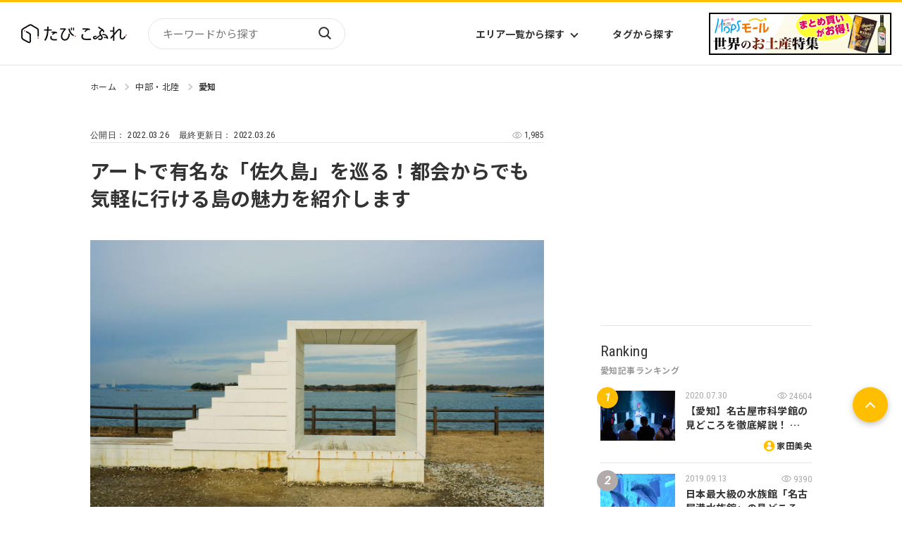

--- FILE ---
content_type: text/html
request_url: https://tabicoffret.com/article/80132/
body_size: 13297
content:
<!DOCTYPE html>
<html lang="ja">
<head prefix="og: http://ogp.me/ns# fb: http://ogp.me/ns/fb#">
<meta charset="utf-8">
<meta name="viewport" content="width=device-width, initial-scale=1.0">	
<title>アートで有名な「佐久島」を巡る！都会からでも気軽に行ける島の魅力を紹介します | たびこふれ</title>
<meta name="description" content="愛知県三河湾に浮かぶ「佐久島」。自転車でぐるっと一周できてしまうほどの小さな島ですが、今「映えスポット」として若者の間で人気になっています。その理由の一つに、佐久島が島おこしで行ってきた「アート」の取り組みがあります。有名なアート以外にも...">
<meta name="keywords" content="愛知県,観光,インスタ映え,アート,島,離島">
<meta name="robots" content="max-image-preview:large">
<meta property="og:title" content="アートで有名な「佐久島」を巡る！都会からでも気軽に行ける島の魅力を紹介します | たびこふれ" />
<meta property="og:url" content="https://tabicoffret.com/article/80132/" />
<meta property="og:image" content="https://tabicoffret.com/uploads/Hv_jpn2203-01_1.jpg" />
<meta property="og:site_name" content="たびこふれ" />
<meta property="og:description" content="愛知県三河湾に浮かぶ「佐久島」。自転車でぐるっと一周できてしまうほどの小さな島ですが、今「映えスポット」として若者の間で人気になっています。その理由の一つに、佐久島が島おこしで行ってきた「アート」の取り組みがあります。有名なアート以外にも..." />
<meta property="og:type" content="article" />
<meta name="twitter:card" content="photo" />
<meta name="twitter:site" content="@tabi_coffret" />
<meta name="thumbnail" content="https://tabicoffret.com/uploads/Hv_jpn2203-01_1.jpg" />
<link rel="shortcut icon" href="/img/common/favicon.ico">
<link rel="apple-touch-icon" href="https://tabicoffret.com/img/common/apple-touch-icon.png">
<link rel="canonical" href="https://tabicoffret.com/article/80132/">
<link rel="stylesheet" href="/css/swiper-bundle.min.css?v=251208">
<link rel="stylesheet" href="/css/style.css?v=251208">
<link rel="stylesheet" href="/css/additional.css?v=251208">
<!-- Google Tag Manager -->
<script>(function(w,d,s,l,i){w[l]=w[l]||[];w[l].push({'gtm.start':new Date().getTime(),event:'gtm.js'});var f=d.getElementsByTagName(s)[0],j=d.createElement(s),dl=l!='dataLayer'?'&l='+l:'';j.async=true;j.src='https://www.googletagmanager.com/gtm.js?id='+i+dl;f.parentNode.insertBefore(j,f);})(window,document,'script','dataLayer','GTM-KXZRBSB');</script>
<!-- End Google Tag Manager -->
<script type="application/javascript" src="//anymind360.com/js/1606/ats.js"></script>
<script async="" src="https://securepubads.g.doubleclick.net/tag/js/gpt.js"></script>
<script>
var googletag = googletag || {};
googletag.cmd = googletag.cmd || [];
</script>
<script>
googletag.cmd.push(function() {
googletag.defineSlot('/83555300,22575030325/coffret_pc_article_rectangle_300x250', [[1, 1], [300, 250], [300, 600]], 'div-gpt-ad-1529042839034-0').addService(googletag.pubads());
googletag.defineSlot('/83555300,22575030325/coffret_pc_all_right_1st', [[1, 1], [300, 250], [300, 600]], 'coffret_pc_all_right_1st').addService(googletag.pubads());
googletag.defineSlot('/83555300,22575030325/coffret_pc_article_under_left_300x250', [[1, 1], [300, 250]], 'div-gpt-ad-1529042839034-1').addService(googletag.pubads());
googletag.defineSlot('/83555300,22575030325/coffret_pc_article_under_right_300x250',  [[1, 1], [300, 250]], 'div-gpt-ad-1529042839034-2').addService(googletag.pubads());
googletag.defineSlot('/83555300,22575030325/coffret_pc_top_rectangle_300x250', [[1, 1], [300, 250]], 'div-gpt-ad-1529042839034-3').addService(googletag.pubads());
googletag.defineSlot('/83555300,22575030325/coffret_sp_article_bottom_300x250', [[300, 250], [336, 280]], 'div-gpt-ad-1529042839034-4').addService(googletag.pubads());
googletag.defineSlot('/83555300,22575030325/hankyu-travel/tabicoffret/coffret_pc_undertitle_right', [[1, 1], [300, 250]], 'coffret_pc_undertitle_right').addService(googletag.pubads());
googletag.defineSlot('/83555300,22575030325/hankyu-travel/tabicoffret/coffret_pc_undertitle_left', [[1, 1], [300, 250]], 'coffret_pc_undertitle_left').addService(googletag.pubads());
googletag.pubads().enableSingleRequest();
googletag.pubads().collapseEmptyDivs(true,true);
googletag.enableServices();
});
</script>
<script async src="https://pagead2.googlesyndication.com/pagead/js/adsbygoogle.js?client=ca-pub-4039899006048655" crossorigin="anonymous"></script>
<script type="application/ld+json">
{
"@context": "https://schema.org",
"@type": "BreadcrumbList",
"itemListElement": [{
"@type": "ListItem",
"position": 1,
"name": "たびこふれ",
"item": "https://tabicoffret.com/"
},{
"@type": "ListItem",
"position": 2,
"name": "中部・北陸",
"item": "https://tabicoffret.com/domestic/chubu-hokuriku/"
},{
"@type": "ListItem",
"position": 3,
"name": "愛知",
"item": "https://tabicoffret.com/domestic/aichi/"
},{
"@type": "ListItem",
"position": 4,
"name": "アートで有名な「佐久島」を巡る！都会からでも気軽に行ける島の魅力を紹介します"
}]
}
</script>
<script type="text/javascript">
window._taboola = window._taboola || [];
_taboola.push({article:'auto'});
!function (e, f, u, i) {
if (!document.getElementById(i)){
e.async = 1;
e.src = u;
e.id = i;
f.parentNode.insertBefore(e, f);
}
}(document.createElement('script'),
document.getElementsByTagName('script')[0],
'//cdn.taboola.com/libtrc/tabicoffret/loader.js',
'tb_loader_script');
if(window.performance && typeof window.performance.mark == 'function')
{window.performance.mark('tbl_ic');}
</script>
<script type="application/ld+json">
{
"@context": "https://schema.org",
"@type": "BlogPosting",
"headline": "アートで有名な「佐久島」を巡る！都会からでも気軽に行ける島の魅力を紹介します",
"description": "愛知県三河湾に浮かぶ「佐久島」。自転車でぐるっと一周できてしまうほどの小さな島ですが、今「映えスポット」として若者の間で人気になっています。その理由の一つに、佐久島が島おこしで行ってきた「アート」の取り組みがあります。 有名なアート以外にも...",
"datePublished": "2022-03-26T11:00:00",
"dateModified": "2022-03-26T11:30:03",
"author": {
"@type": "Person",
"name": "あぬ"
},
"publisher": {
"@type": "Organization",
"name": "たびこふれ",
"logo": {
"@type": "ImageObject",
"url": "https://tabicoffret.com/images/sitelogo.png"
}
},
"mainEntityOfPage": {
"@type": "WebPage",
"@id": "https://tabicoffret.com/article/80132/"
},
"image": {
"@type": "ImageObject",
"url": "https://tabicoffret.com/uploads/Hv_jpn2203-01_1.jpg"
}
}
</script>
</head>
<body >
<!-- Google Tag Manager (noscript) -->
<noscript><iframe src="https://www.googletagmanager.com/ns.html?id=GTM-KXZRBSB" height="0" width="0" style="display:none;visibility:hidden"></iframe></noscript>
<!-- End Google Tag Manager (noscript) -->
<header id="Header">
<div class="Header__logo">
<a href="/"><img src="/images/sitelogo.png" alt="たびこふれ" width="5" height="1"></a>
</div>
<form name="searchform" id="searchform" class="Header__search" method="get" action="https://tabicoffret.com/pwrcms/mt-search.cgi">
<input type="hidden" name="IncludeBlogs" value="2">
<input type="hidden" name="limit" value="20">
<input name="search" id="keywords" class="Header__searchInput" type="text" value="" placeholder="キーワードから探す">
<button type="submit" id="searchBtn" class="Header__searchButton">検索</button>
</form>
<ul class="Header__navItems">
<li class="Header__navItem">
<button class="Header__navButton" id="AreaListTrigger">エリア一覧から探す</button>
</li>
<li class="Header__navItem"><a class="Header__navButton" href="/tags/">タグから探す</a></li>
</ul>
<div id="AreaList">
<div class="AreaList__inner">
<p class="AreaList__heading">エリアから探す</p>
<div class="AreaList__container">
<div class="AreaList__group"><a class="AreaList__more" href="/domestic/">国内</a>
<ul class="AreaList__items">
<li class="AreaList__item"><a class="AreaList__link" href="/domestic/hokkaido/">北海道</a></li>
<li class="AreaList__item"><a class="AreaList__link" href="/domestic/tohoku/">東北</a></li>
<li class="AreaList__item"><a class="AreaList__link" href="/domestic/kanto/">関東</a></li>
<li class="AreaList__item"><a class="AreaList__link" href="/domestic/chubu-hokuriku/">中部・北陸</a></li>
<li class="AreaList__item"><a class="AreaList__link" href="/domestic/kinki/">近畿</a></li>
</ul>
<ul class="AreaList__items">
<li class="AreaList__item"><a class="AreaList__link" href="/domestic/sanin-sanyo/">山陰・山陽</a></li>
<li class="AreaList__item"><a class="AreaList__link" href="/domestic/shikoku/">四国</a></li>
<li class="AreaList__item"><a class="AreaList__link" href="/domestic/kyushu/">九州</a></li>
<li class="AreaList__item"><a class="AreaList__link" href="/domestic/okinawa/">沖縄</a></li>
</ul>
</div>
<div class="AreaList__group"><a class="AreaList__more" href="/overseas/">海外</a>
<ul class="AreaList__items">
<li class="AreaList__item"><a class="AreaList__link" href="/overseas/europe/">ヨーロッパ</a></li>
<li class="AreaList__item"><a class="AreaList__link" href="/overseas/asia/">アジア</a></li>
<li class="AreaList__item"><a class="AreaList__link" href="/overseas/north-america/">北米</a></li>
<li class="AreaList__item"><a class="AreaList__link" href="/overseas/latin-america/">中南米</a></li>
<li class="AreaList__item"><a class="AreaList__link" href="/overseas/middle-east/">中近東</a></li>
</ul>
<ul class="AreaList__items">
<li class="AreaList__item"><a class="AreaList__link" href="/overseas/africa/">アフリカ</a></li>
<li class="AreaList__item"><a class="AreaList__link" href="/overseas/hawaii/">ハワイ</a></li>
<li class="AreaList__item"><a class="AreaList__link" href="/overseas/micronesia/">ミクロネシア</a></li>
<li class="AreaList__item"><a class="AreaList__link" href="/overseas/oceania/">オセアニア</a></li>
<li class="AreaList__item"><a class="AreaList__link" href="/overseas/s-pacific/">南太平洋</a></li>
</ul>
</div>
</div>
</div>
</div><a class="Header__bn" href="https://www.hops-japan.com/view/category/ct401?utm_source=htr&utm_medium=tabicoffret" target="_blank">
<picture>
<source srcset="/images/bn_hops_pc_2506.png" media="(min-width: 769px)" width="23" height="6"><img src="/images/bn_hops_sp_2506.png" alt="世界のお土産特集" width="47" height="25">
</picture></a>
<button id="Hamburger">Menu</button>
</header>
<div id="Menu">
<form class="Menu__search" method="get" action="https://tabicoffret.com/pwrcms/mt-search.cgi">
<input type="hidden" name="IncludeBlogs" value="2">
<input type="hidden" name="limit" value="20">
<input name="search" class="Menu__searchInput" type="text" value="" placeholder="キーワードから探す">
<button type="submit" class="Menu__searchButton">検索</button>
</form>
<button class="Menu__toggleButton">国内エリアから探す</button>
<div class="Menu__areaContainer">
<ul class="Menu__areaItems">
<li class="Menu__areaItem"><a class="Menu__areaLink" href="/domestic/hokkaido/">北海道</a></li>
<li class="Menu__areaItem"><a class="Menu__areaLink" href="/domestic/tohoku/">東北</a></li>
<li class="Menu__areaItem"><a class="Menu__areaLink" href="/domestic/kanto/">関東</a></li>
<li class="Menu__areaItem"><a class="Menu__areaLink" href="/domestic/chubu-hokuriku/">中部・北陸</a></li>
<li class="Menu__areaItem"><a class="Menu__areaLink" href="/domestic/kinki/">近畿</a></li>
<li class="Menu__areaItem"><a class="Menu__areaLink" href="/domestic/sanin-sanyo/">山陰・山陽</a></li>
<li class="Menu__areaItem"><a class="Menu__areaLink" href="/domestic/shikoku/">四国</a></li>
<li class="Menu__areaItem"><a class="Menu__areaLink" href="/domestic/kyushu/">九州</a></li>
<li class="Menu__areaItem"><a class="Menu__areaLink" href="/domestic/okinawa/">沖縄</a></li>
</ul>
<p class="Menu__areaMoreContainer"><a class="Menu__areaMore" href="/domestic/">エリア一覧から探す</a></p>
</div>
<button class="Menu__toggleButton">海外エリアから探す</button>
<div class="Menu__areaContainer">
<ul class="Menu__areaItems">
<li class="Menu__areaItem"><a class="Menu__areaLink" href="/overseas/europe/">ヨーロッパ</a></li>
<li class="Menu__areaItem"><a class="Menu__areaLink" href="/overseas/asia/">アジア</a></li>
<li class="Menu__areaItem"><a class="Menu__areaLink" href="/overseas/north-america/">北米</a></li>
<li class="Menu__areaItem"><a class="Menu__areaLink" href="/overseas/latin-america/">中南米</a></li>
<li class="Menu__areaItem"><a class="Menu__areaLink" href="/overseas/middle-east/">中近東</a></li>
<li class="Menu__areaItem"><a class="Menu__areaLink" href="/overseas/africa/">アフリカ</a></li>
<li class="Menu__areaItem"><a class="Menu__areaLink" href="/overseas/hawaii/">ハワイ</a></li>
<li class="Menu__areaItem"><a class="Menu__areaLink" href="/overseas/micronesia/">ミクロネシア</a></li>
<li class="Menu__areaItem"><a class="Menu__areaLink" href="/overseas/oceania/">オセアニア</a></li>
<li class="Menu__areaItem"><a class="Menu__areaLink" href="/overseas/s-pacific/">南太平洋</a></li>
</ul>
<p class="Menu__areaMoreContainer"><a class="Menu__areaMore" href="/overseas/">エリア一覧から探す</a></p>
</div>
<ul class="Menu__items">
<li class="Menu__item"><a class="Menu__link" href="/tags/">タグ一覧</a></li>
<li class="Menu__item"><a class="Menu__link" href="/writer/">ライター一覧</a></li>
<li class="Menu__item"><a class="Menu__link" href="/feature/">特集から探す</a></li>
<li class="Menu__item"><a class="Menu__link" href="/rankyesterday/">ランキング</a></li>
</ul>
<div class="MenuBn">
<a class="SideBn__link" href="https://tabicoffret.com/magazine/" target="_blank">
<figure><img src="https://tabicoffret.com/banner/cc6887c2d0cf2d5910421af19949f23b.jpg" alt="たびこふれメールマガジン「たびとどけ」" width="135" height="104"></figure>
<figcaption class="MenuBn__caption">たびこふれメールマガジン「たびとどけ」</figcaption>
</a>
<a class="SideBn__link" href="https://tabicoffret-salon.com/" target="_blank">
<figure><img src="https://tabicoffret.com/banner/salon.png" alt="たびこふれサロン" width="135" height="104"></figure>
<figcaption class="MenuBn__caption">たびこふれサロン</figcaption>
</a>
</div>
</div>

<main id="PageId__Article">
<div id="ContentsContainer">
<div class="Article__pagetop"></div>
<ul id="BreadCrumb">
<li class="BreadCrumb__item"><a class="BreadCrumb__link" href="/">ホーム</a></li>
<li class="BreadCrumb__item"><a class="BreadCrumb__link" href="https://tabicoffret.com/domestic/chubu-hokuriku/">中部・北陸</a></li>
<li class="BreadCrumb__item"><a class="BreadCrumb__link" href="https://tabicoffret.com/domestic/aichi/">愛知</a></li>
</ul>
<div class="commonLeftColumn">
<section id="Article" class="article_text clear_fix colored_link_sec">
<div class="Article__headingContainer">
<div class="Article__info">
<div class="Article__date">
<p class="Article__dateP">公開日： 
<time class="Article__dateTime">2022.03.26</time>
</p>
<p class="Article__dateP">最終更新日： 
<time class="Article__dateTime">2022.03.26</time>
</p>
</div>
<div class="Article__view">
<p class="Article__viewP"><span class="entry_page_view"></span></p>
</div>
</div>
<h1 class="Article__h1">アートで有名な「佐久島」を巡る！都会からでも気軽に行ける島の魅力を紹介します</h1>
</div>
<figure class="Article__figure"><img src="https://tabicoffret.com/uploads/Hv_jpn2203-01_1.jpg" alt="イーストハウス" width="700" height="466"></figure>
<div class="adarea_articletop">
<!-- /83555300/hankyu-travel/tabicoffret/coffret_pc_undertitle_right -->
<div id='coffret_pc_undertitle_right' style='width:300px; height:250px;'>
<script>
googletag.cmd.push(function() { googletag.display('coffret_pc_undertitle_right'); });
</script>
</div>
<!-- /83555300/hankyu-travel/tabicoffret/coffret_pc_undertitle_left -->
<div id='coffret_pc_undertitle_left' style='width:300px; height:250px;'>
<script>
googletag.cmd.push(function() { googletag.display('coffret_pc_undertitle_left'); });
</script>
</div>
</div>
<p>愛知県三河湾に浮かぶ「佐久島」。自転車でぐるっと一周できてしまうほどの小さな島ですが、今「映えスポット」として若者の間で人気になっています。その理由の一つに、佐久島が島おこしで行ってきた「アート」の取り組みがあります。</p>
<p>有名なアート以外にも、美しい景観やグルメも楽しめる佐久島。この記事では、そんな佐久島の魅力をたっぷり紹介します！</p>
<h4>目次</h4>
<ul>
<li><a href="#a1">佐久島ってこんな島</a></li>
<li><a href="#a2">佐久島への行き方</a></li>
<li><a href="#a3">アートの島</a></li>
<li><a href="#a4">佐久島の見どころ</a></li>
<li><a href="#a5">まとめ</a></li>
</ul>
<h3 id="a1">佐久島ってこんな島</h3>
<p><img alt="佐久島お散歩マップ" src="https://tabicoffret.com/assets_c/2022/03/Hv_jpn2203-02-thumb-700x466-241851.jpg" width="700" height="466" /></p>
<p>佐久島は渥美半島と知多半島の間、三河湾のほぼ真ん中に位置しています。面積は173ヘクタールで、東京ディズニーランドの約3.5倍ほどの大きさです。</p>
<p>佐久島は西尾市にある一色港から船で約20分の距離。コンビニも信号機もない、人口約250人の小さな島ですが「気軽に行ける島」として人気の観光地になっています。佐久島には自転車のレンタル屋さんがたくさんあるので、自転車を借りてぐるっと島散策をするのがおすすめ。私も自転車を借りて周りましたが、海風がとても気持ちよかったですよ。</p>
<div style="position: relative; height: 0; padding-bottom: 75%;">
<iframe width="600" height="450" style="position: absolute; top: 0; left: 0; width: 100%; height: 100%; border: 0;" src="https://www.google.com/maps/embed?pb=!1m18!1m12!1m3!1d26234.000769177805!2d137.02590689804023!3d34.72408984740551!2m3!1f0!2f0!3f0!3m2!1i1024!2i768!4f13.1!3m3!1m2!1s0x6004ec66a680eba9%3A0x1d4ceb2ccd1d2dd5!2z5L2Q5LmF5bO2!5e0!3m2!1sja!2sjp!4v1647396650132!5m2!1sja!2sjp" frameborder="0" allowfullscreen=""></iframe>
</div>
<h3 id="a2">佐久島への行き方</h3>
<p><img alt="フェリー乗り場" src="https://tabicoffret.com/assets_c/2022/03/Hv_jpn2203-03-thumb-700x466-241850.jpg" width="700" height="466" /><br />＜佐久島行きのフェリー乗り場＞</p>
<p>まず、定期便が出ている一色港まで電車で行く場合は、名古屋駅から名鉄電車で西尾駅に。そこからは名鉄バス（西尾一色線）に乗り、「一色さかな広場・佐久島行き船乗り場」で下車します。西尾駅から、一色港までのバスは1日5本しかないので、事前に時刻表を調べておきましょう。</p>
<p>車の場合は、阿久比ICから一色港まで約40分です。カーフェリーではないので、車で渡ることはできません。車は、一色港に約1,000台ある無料駐車場に停めておけますよ。</p>
<p>一色港からは、1日7本の定期船が出ています。佐久島には2つの港があり、若者向けのおしゃれなカフェが多く、有名な「おひるねハウス」に近い西港と、民宿や食堂、海水浴場に近い東港があります。</p>
<p>さあ券売機でチケットを買って、いざ船に乗り込みます！</p>
<p><img alt="フェリー" src="https://tabicoffret.com/assets_c/2022/03/Hv_jpn2203-04-thumb-700x466-241848.jpg" width="700" height="466" /></p>
<p><strong>一色港</strong></p>
<ul>
<li>料金（片道運賃）：大人（中学生以上）830円　小児（小学生）420円</li>
<li>住所：愛知県西尾市 一色町小薮船江東169</li>
<li>電話：0563-72-8284</li>
</ul>
<div style="position: relative; height: 0; padding-bottom: 75%;">
<iframe width="600" height="450" style="position: absolute; top: 0; left: 0; width: 100%; height: 100%; border: 0;" src="https://www.google.com/maps/embed?pb=!1m18!1m12!1m3!1d3276.4566239032533!2d137.01352545045432!3d34.794452180314266!2m3!1f0!2f0!3f0!3m2!1i1024!2i768!4f13.1!3m3!1m2!1s0x60049253f329094d%3A0x33d92f060e7f159f!2z5LiA6Imy5riv!5e0!3m2!1sja!2sjp!4v1647396733121!5m2!1sja!2sjp" frameborder="0" allowfullscreen=""></iframe>
</div>
<h3 id="a3">アートの島</h3>
<p>佐久島が一躍有名になったのは「アートの島」としての取り組みがきっかけです。2001年から始まった島おこしプロジェクト「三河・佐久島アートプラン21」というもので、様々なアーティストが作ったアートが20点以上あります。</p>
<p>魅力的なアート作品を、東から順番に紹介していきます。</p>
<h4>1. イーストハウス</h4>
<p><img alt="イーストハウス" src="https://tabicoffret.com/assets_c/2022/03/Hv_jpn2203-05-thumb-700x466-241849.jpg" width="700" height="466" /></p>
<p>東港のすぐ近く、海の上に細長く出っ張った部分に突如表れる白い箱状のもの。自由に登って写真撮影が楽しめます。</p>
<p><img alt="イーストハウス" src="https://tabicoffret.com/assets_c/2022/03/Hv_jpn2203-06-thumb-700x466-241853.jpg" width="700" height="466" /></p>
<p>海と不思議なアートのコラボで、映える写真スポットとして人気です。</p>
<div style="position: relative; height: 0; padding-bottom: 75%;">
<iframe width="600" height="450" style="position: absolute; top: 0; left: 0; width: 100%; height: 100%; border: 0;" src="https://www.google.com/maps/embed?pb=!1m18!1m12!1m3!1d3279.440401349889!2d137.0436985504519!3d34.71929188033363!2m3!1f0!2f0!3f0!3m2!1i1024!2i768!4f13.1!3m3!1m2!1s0x6004ec6f01a0ac03%3A0x40482bdaa3d97ba!2z44Kk44O844K544OI44OP44Km44K5!5e0!3m2!1sja!2sjp!4v1647396787842!5m2!1sja!2sjp" frameborder="0" allowfullscreen=""></iframe>
</div>
<h4>2. 佐久島のお庭</h4>
<p><img alt="佐久島のお庭" src="https://tabicoffret.com/assets_c/2022/03/Hv_jpn2203-07-thumb-700x466-241854.jpg" width="700" height="466" /></p>
<p>イーストハウスの先に進むと、公園のような広場があります。山に登って遊んでみてくださいね。</p>
<p><img alt="佐久島のお庭" src="https://tabicoffret.com/assets_c/2022/03/Hv_jpn2203-08-thumb-700x466-241855.jpg" width="700" height="466" /><br />＜こんなオブジェも＞</p>
<div style="position: relative; height: 0; padding-bottom: 75%;">
<iframe width="600" height="450" style="position: absolute; top: 0; left: 0; width: 100%; height: 100%; border: 0;" src="https://www.google.com/maps/embed?pb=!1m18!1m12!1m3!1d3279.553844501034!2d137.04279185045192!3d34.7164314803344!2m3!1f0!2f0!3f0!3m2!1i1024!2i768!4f13.1!3m3!1m2!1s0x6004ec6ea6797f4f%3A0xc2bfd21717b2b74d!2z5L2Q5LmF5bO244Gu44GK5bqt!5e0!3m2!1sja!2sjp!4v1647396833497!5m2!1sja!2sjp" frameborder="0" allowfullscreen=""></iframe>
</div>
<h4>3. 佐久島の秘密基地／アポロ</h4>
<p><img alt="アポロ" src="https://tabicoffret.com/assets_c/2022/03/Hv_jpn2203-09-thumb-700x525-241857.jpg" width="700" height="525" /></p>
<p>さらに東に行くと、黒い不思議な物体に遭遇しました。アポロ11号をイメージして作られた作品です。</p>
<p><img alt="アポロ" src="https://tabicoffret.com/assets_c/2022/03/Hv_jpn2203-10-thumb-700x933-241856.jpg" width="700" height="933" /></p>
<p>細い入口を入って階段を登ると、中にはベンチがあります。</p>
<p><img alt="アポロ" src="https://tabicoffret.com/assets_c/2022/03/Hv_jpn2203-11-thumb-700x525-241858.jpg" width="700" height="525" /></p>
<p>窓からは海が一望できますよ。</p>
<div style="position: relative; height: 0; padding-bottom: 75%;">
<iframe width="600" height="450" style="position: absolute; top: 0; left: 0; width: 100%; height: 100%; border: 0;" src="https://www.google.com/maps/embed?pb=!1m18!1m12!1m3!1d3279.5939585241435!2d137.04773385045186!3d34.715419980334666!2m3!1f0!2f0!3f0!3m2!1i1024!2i768!4f13.1!3m3!1m2!1s0x6004ec72eb0b0557%3A0xbc38eaa87f8d9d6d!2z5L2Q5LmF5bO244Gu56eY5a-G5Z-65Zyw77yP44Ki44Od44Ot!5e0!3m2!1sja!2sjp!4v1647396864693!5m2!1sja!2sjp" frameborder="0" allowfullscreen=""></iframe>
</div>
<h4>4. おひるねハウス</h4>
<p><img alt="おひるねハウス" src="https://tabicoffret.com/assets_c/2022/03/Hv_jpn2203-12-thumb-700x466-241859.jpg" width="700" height="466" /></p>
<p>西側へ行くと、最も有名なスポット「おひるねハウス」が。9個に仕切られた箱の中に入れば、素敵な写真が撮れますよ。</p>
<p><img alt="おひるねハウス" src="https://tabicoffret.com/assets_c/2022/03/Hv_jpn2203-13-thumb-700x466-241860.jpg" width="700" height="466" /></p>
<p>私は冬のオフシーズンに行ったので人はほとんどいませんでしたが、夏のオンシーズンに行くと写真撮影待ちの列ができるんだとか。</p>
<div style="position: relative; height: 0; padding-bottom: 75%;">
<iframe width="600" height="450" style="position: absolute; top: 0; left: 0; width: 100%; height: 100%; border: 0;" src="https://www.google.com/maps/embed?pb=!1m18!1m12!1m3!1d3279.294762216861!2d137.03478575045196!3d34.72296378033262!2m3!1f0!2f0!3f0!3m2!1i1024!2i768!4f13.1!3m3!1m2!1s0x6004ec5e66521693%3A0x48953f499cf6e01c!2z44GK44Gy44KL44Gt44OP44Km44K5!5e0!3m2!1sja!2sjp!4v1647396895480!5m2!1sja!2sjp" frameborder="0" allowfullscreen=""></iframe>
</div>
<h4>5. 大和屋観音</h4>
<p><img alt="大和屋観音" src="https://tabicoffret.com/assets_c/2022/03/Hv_jpn2203-14-thumb-700x466-241861.jpg" width="700" height="466" /></p>
<p>道の隅にぽつんといる観音様。人気のカフェ「もんぺまるけ」の隣にあります。</p>
<div style="position: relative; height: 0; padding-bottom: 75%;">
<iframe width="600" height="450" style="position: absolute; top: 0; left: 0; width: 100%; height: 100%; border: 0;" src="https://www.google.com/maps/embed?pb=!1m18!1m12!1m3!1d3279.229734094095!2d137.03159895045212!3d34.724603180332295!2m3!1f0!2f0!3f0!3m2!1i1024!2i768!4f13.1!3m3!1m2!1s0x6004edb06aa45aaf%3A0x2c59b792d78a1e8c!2z5aSn5ZKM5bGL6Kaz6Z-z!5e0!3m2!1sja!2sjp!4v1647396935737!5m2!1sja!2sjp" frameborder="0" allowfullscreen=""></iframe>
</div>
<h4>6. 星を想う場所</h4>
<p><img alt="星を想う場所" src="https://tabicoffret.com/assets_c/2022/03/Hv_jpn2203-15-thumb-700x525-241852.jpg" width="700" height="525" /></p>
<p>島の北、海沿いの道にある作品。シーグラスがたくさんついていて、海を連想させます。</p>
<div style="position: relative; height: 0; padding-bottom: 75%;">
<iframe width="600" height="450" style="position: absolute; top: 0; left: 0; width: 100%; height: 100%; border: 0;" src="https://www.google.com/maps/embed?pb=!1m18!1m12!1m3!1d3279.147328491769!2d137.05227115045219!3d34.72668058033177!2m3!1f0!2f0!3f0!3m2!1i1024!2i768!4f13.1!3m3!1m2!1s0x6004ec7997052587%3A0x21e8e0121c218218!2z5pif44KS5oOz44GG5aC05omA!5e0!3m2!1sja!2sjp!4v1647396970421!5m2!1sja!2sjp" frameborder="0" allowfullscreen=""></iframe>
</div>
<h3 id="a4">佐久島の見どころ</h3>
<p>アート作品以外にも佐久島の見どころはたくさん！ぜひいろんなところを周ってみてくださいね。</p>
<h4>1. 海</h4>
<p><img alt="佐久島" src="https://tabicoffret.com/assets_c/2022/03/Hv_jpn2203-16-thumb-700x525-241883.jpg" width="700" height="525" /></p>
<p>島なので、魅力の一つはなんといっても海！冬はオフシーズンで、島内のカフェやお店はほとんど営業していませんが、その代わりにきれいな海が楽しめます。佐久島の海は、冬の方が透き通ってきれいなんだそうですよ。</p>
<p><img alt="佐久島" src="https://tabicoffret.com/assets_c/2022/03/Hv_jpn2203-17-thumb-700x525-241882.jpg" width="700" height="525" /></p>
<p>ゆっくり宿泊すると、こんなにきれいな夕日も見られます。</p>
<h4>2. ノンとビリー</h4>
<p><img alt="ノンとビリー" src="https://tabicoffret.com/assets_c/2022/03/Hv_jpn2203-18-thumb-700x466-241886.jpg" width="700" height="466" /></p>
<p>島の西側と東側をつなぐ「フラワーロード」沿いにいるのが、ヤギのノンとビリー。近くで見られる2匹のヤギに癒されます。</p>
<h4>3. 古墳</h4>
<p><img alt="古墳" src="https://tabicoffret.com/assets_c/2022/03/Hv_jpn2203-19-thumb-700x525-241884.jpg" width="700" height="525" /></p>
<p>実は古墳も多い佐久島。島の東側には「平古古墳」という小さな7つの古墳群があります。</p>
<p><img alt="古墳" src="https://tabicoffret.com/assets_c/2022/03/Hv_jpn2203-20-thumb-700x525-241885.jpg" width="700" height="525" /></p>
<p>古墳までの道は、トトロみたいな雰囲気がありますね。</p>
<h4>4. 筒島（弁天島）</h4>
<p><img alt="筒島" src="https://tabicoffret.com/assets_c/2022/03/Hv_jpn2203-21-thumb-700x466-241887.jpg" width="700" height="466" /></p>
<p>伝説の弁天様をまつる神聖な小島。「願いが叶う石」と言われる島の伝説があり、願い石を奉納できます。（奉納料300円）</p>
<p><img alt="願いが叶う石" src="https://tabicoffret.com/assets_c/2022/03/Hv_jpn2203-22-thumb-700x466-241888.jpg" width="700" height="466" /></p>
<p>石の裏に願い事を書いて、お供えしてきました。</p>
<p><img alt="願いが叶う石" src="https://tabicoffret.com/assets_c/2022/03/Hv_jpn2203-23-thumb-700x466-241889.jpg" width="700" height="466" /></p>
<h4>5. グルメ</h4>
<p>佐久島は新鮮な魚介類を使ったお料理が食べられることでも有名。一番の名物アサリを筆頭に、タコや冬にはカキも楽しめます。</p>
<p><img alt="OLEGALE" src="https://tabicoffret.com/assets_c/2022/03/Hv_jpn2203-24-thumb-700x466-241880.jpg" width="700" height="466" /></p>
<p>冬は休業中の店が多い中、営業していたOLEGALE（オレガレ）。ランチはもちろん、マフィンやクッキーなどのスイーツ、ドリンクも充実しています。</p>
<p><img alt="オレガレのしらす丼" src="https://tabicoffret.com/assets_c/2022/03/Hv_jpn2203-25-thumb-700x466-241879.jpg" width="700" height="466" /><br />＜オレガレのしらす丼　￥750（税込み）＞</p>
<p>新鮮なしらすとあおさが絶品！ほどよく半熟のたまごとも相性バツグンでした。</p>
<p>【OLEGALE（オレガレ）】</p>
<ul>
<li>住所：愛知県西尾市一色町佐久島 珍蒔15</li>
<li>電話：090-1232-7484</li>
<li>営業時間：10:00～17:00</li>
<li>定休日：水曜日</li>
<li><a href="https://m.facebook.com/Cafe-OLEGALE-1500357710198880/" target="_blank">Facebook</a></li>
</ul>
<div style="position: relative; height: 0; padding-bottom: 75%;">
<iframe width="600" height="450" style="position: absolute; top: 0; left: 0; width: 100%; height: 100%; border: 0;" src="https://www.google.com/maps/embed?pb=!1m14!1m8!1m3!1d6558.27401969769!2d137.0377361!3d34.7269407!3m2!1i1024!2i768!4f13.1!3m3!1m2!1s0x6004ec6049153b4f%3A0x6aee83cb2283c647!2sCafe%20OLEGALE!5e0!3m2!1sja!2sjp!4v1647397819298!5m2!1sja!2sjp" frameborder="0" allowfullscreen=""></iframe>
</div>
<p></p>
<p>若者向けのおしゃれなカフェもたくさんあり、1日だけでは周りきれないかも！佐久島は小さいので、日帰り旅行でも十分楽しめますが、民宿に泊まってゆっくりするのもおすすめ。民宿では、島自慢の魚介類を使ったお料理が堪能できますよ。</p>
<h3 id="a5">まとめ</h3>
<p><img alt="スイセン" src="https://tabicoffret.com/assets_c/2022/03/Hv_jpn2203-26-thumb-700x466-241881.jpg" width="700" height="466" /><br />＜島中でたくさん見かけたお花＞</p>
<p>佐久島といえばアートで有名な島ですが、アート作品以外にもたくさんの魅力がつまった場所でした。</p>
<p>冬の1〜2か月間は休業しているお店が多いのですが、その分人も少なく、ゆったりと島の自然を楽しめました。もちろんオンシーズンに行って、島のおしゃれカフェを楽しむのもありです。</p>
<p>最後に一つ注意点を。一色港から西尾駅までの最終バスは18:00です。そのため、西港を17:22に出発する船を逃さないようにしてください。</p>
<p>名古屋から気軽に行ける自然とアートの島、佐久島を楽しんでくださいね。</p>
<h3>関連記事</h3>
<ul>
<li><a href="https://tabicoffret.com/article/79385/">こんなに素晴らしい離島&amp;海の風景がある知多半島「海の絶景」BEST5</a></li>
</ul>
</section>
</div>
<div class="commonLeftColumn">
<a class="Article__89Bn" href="https://www.hankyu-travel.com/chubu-hokuriku/aichi/?p_baitai=8845" target="_blank">
<figure class="Article__89BnFigure"><img class="Article__89BnImg" src="https://tabicoffret.com/assets_c/2018/02/bcc4dd25ee8c52534b522fc616c953fb-thumb-500x500-46111.jpeg" alt=""></figure>
<p class="Article__89BnP">「<span>愛知</span>」に興味わいてきた？あなたにおすすめの『愛知』旅行はこちら</p>
<span class="Article__89BnSpan">※外部サイトに遷移します</span>
</a>
<div class="adarea_articlebottom">
<!-- /83555300/coffret_pc_article_under_left_300x250 -->
<div id='div-gpt-ad-1529042839034-1' style='height:250px; width:300px;'>
<script>
googletag.cmd.push(function() { googletag.display('div-gpt-ad-1529042839034-1'); });
</script>
</div>
<!-- /83555300/coffret_pc_article_under_right_300x250 -->
<div id='div-gpt-ad-1529042839034-2' style='height:250px; width:300px;'>
<script>
googletag.cmd.push(function() { googletag.display('div-gpt-ad-1529042839034-2'); });
</script>
</div>
</div>
<div class="ad_fourm1"></div>
<section id="RelatedPost">
<h2 class="commonH2"><span class="commonH2__en">Related post</span><span class="commonH2__ja">この記事に関連する記事</span></h2>
<div class="articleWrap">
<article class="article">
<a class="article__link" href="https://tabicoffret.com/article/83057/"></a>
<figure class="article__figure"><img class="article__img" src="https://tabicoffret.com/assets_c/2025/10/36edfe73b8a94b840debdf41b1e4d543-thumb-283x283-342668.jpg" alt="" width="400" height="300"/></figure>
<div class="article__textContainer">
<time class="article__date">2025.11.01</time>
<h3 class="article__title">名古屋の一人旅で楽しく回れるおすすめのスポット15選</h3>
<div class="article__asideContainer">
<div class="article__authorContainer"><a class="article__authorLink" href="/writer/196/">国内の人気観光地研究部</a></div>
<div class="article__tagContainer">
<ul class="article__tagItems">
<li class="article__tagItem article__tagItem--area"><a class="article__tagLink" href="https://tabicoffret.com/domestic/aichi/">愛知</a></li>
</ul>
<ul class="article__tagItems">
<li class="article__tagItem article__tagItem--keyword"><a class="article__tagLink" href="/tags/372/">おひとりさま</a></li>
</ul>
</div>
</div>
</div>
</article>
<article class="article">
<a class="article__link" href="https://tabicoffret.com/article/83032/"></a>
<figure class="article__figure"><img class="article__img" src="https://tabicoffret.com/assets_c/2025/10/385f4000dfa5b958999a0ad89e90437d-thumb-283xauto-341646.jpg" alt="" width="400" height="300"/></figure>
<div class="article__textContainer">
<time class="article__date">2025.10.22</time>
<h3 class="article__title">名古屋のお土産ベスト10！ 名古屋駅のお土産店によるランキング</h3>
<div class="article__asideContainer">
<div class="article__authorContainer"><a class="article__authorLink" href="/writer/977/">高橋尚美</a></div>
<div class="article__tagContainer">
<ul class="article__tagItems">
<li class="article__tagItem article__tagItem--area"><a class="article__tagLink" href="https://tabicoffret.com/domestic/aichi/">愛知</a></li>
</ul>
<ul class="article__tagItems">
<li class="article__tagItem article__tagItem--keyword"><a class="article__tagLink" href="/tags/22/">お土産</a></li>
<li class="article__tagItem article__tagItem--keyword"><a class="article__tagLink" href="/tags/2156/">お酒</a></li>
<li class="article__tagItem article__tagItem--keyword"><a class="article__tagLink" href="/tags/9070/">スイーツ・お菓子</a></li>
</ul>
</div>
</div>
</div>
</article>
<article class="article">
<a class="article__link" href="https://tabicoffret.com/article/83022/"></a>
<figure class="article__figure"><img class="article__img" src="https://tabicoffret.com/assets_c/2025/10/7ff62c1f076c630e2214ee5d2bed0217-thumb-283xauto-341545.jpg" alt="" width="400" height="300"/></figure>
<div class="article__textContainer">
<time class="article__date">2025.10.19</time>
<h3 class="article__title">いくつ知ってる？地元民が愛する"ちょっとディープな名古屋めし"5選</h3>
<div class="article__asideContainer">
<div class="article__authorContainer"><a class="article__authorLink" href="/writer/897/">土庄雄平</a></div>
<div class="article__tagContainer">
<ul class="article__tagItems">
<li class="article__tagItem article__tagItem--area"><a class="article__tagLink" href="https://tabicoffret.com/domestic/aichi/">愛知</a></li>
</ul>
<ul class="article__tagItems">
<li class="article__tagItem article__tagItem--keyword"><a class="article__tagLink" href="/tags/20/">グルメ</a></li>
<li class="article__tagItem article__tagItem--keyword"><a class="article__tagLink" href="/tags/1252/">郷土料理</a></li>
</ul>
</div>
</div>
</div>
</article>
<article class="article">
<a class="article__link" href="https://tabicoffret.com/article/83023/"></a>
<figure class="article__figure"><img class="article__img" src="https://tabicoffret.com/assets_c/2025/10/d21b95e907ef0ce9b7e74cc38289d35d-thumb-283xauto-341562.jpg" alt="" width="400" height="300"/></figure>
<div class="article__textContainer">
<time class="article__date">2025.10.18</time>
<h3 class="article__title">知る人ぞ知る名古屋の歴史名所｜文化と物語を感じる5スポットをご紹介</h3>
<div class="article__asideContainer">
<div class="article__authorContainer"><a class="article__authorLink" href="/writer/897/">土庄雄平</a></div>
<div class="article__tagContainer">
<ul class="article__tagItems">
<li class="article__tagItem article__tagItem--area"><a class="article__tagLink" href="https://tabicoffret.com/domestic/aichi/">愛知</a></li>
</ul>
<ul class="article__tagItems">
<li class="article__tagItem article__tagItem--keyword"><a class="article__tagLink" href="/tags/494/">名古屋</a></li>
<li class="article__tagItem article__tagItem--keyword"><a class="article__tagLink" href="/tags/101/">歴史</a></li>
<li class="article__tagItem article__tagItem--keyword"><a class="article__tagLink" href="/tags/505/">神社・寺院</a></li>
</ul>
</div>
</div>
</div>
</article>
<article class="article">
<a class="article__link" href="https://tabicoffret.com/article/82895/"></a>
<figure class="article__figure"><img class="article__img" src="https://tabicoffret.com/assets_c/2025/08/a1c326cce3a9a4db44873bb252b40482_81-thumb-283xauto-337197.webp" alt="" width="400" height="300"/></figure>
<div class="article__textContainer">
<time class="article__date">2025.08.21</time>
<h3 class="article__title">のんほいパーク（豊橋総合動植物公園）に新たな仲間！ツチブタとサーバルが登場</h3>
<div class="article__asideContainer">
<div class="article__authorContainer"><a class="article__authorLink" href="/writer/1041/">PRTIMES連携編集部</a></div>
<div class="article__tagContainer">
<ul class="article__tagItems">
<li class="article__tagItem article__tagItem--area"><a class="article__tagLink" href="https://tabicoffret.com/domestic/aichi/">愛知</a></li>
</ul>
<ul class="article__tagItems">
<li class="article__tagItem article__tagItem--keyword"><a class="article__tagLink" href="/tags/3512/">動物園</a></li>
</ul>
</div>
</div>
</div>
</article>
</div>
</section>
<div class="ad_fourm2"></div>
<div class="related_entries">
<!-- おすすめPRここから -->
<div class="sp_none">
<div id="taboola-below-article-thumbnails-desktop"></div>
<script type="text/javascript">
window._taboola = window._taboola || [];
_taboola.push({
mode: 'thumbnails-a-stream',
container: 'taboola-below-article-thumbnails-desktop',
placement: 'Below article thumbnails desktop',
target_type: 'mix'
});
</script>
</div>
<div class="pc_none">
<div id="taboola-below-article-thumbnails-mobile"></div>
<script type="text/javascript">
window._taboola = window._taboola || [];
_taboola.push({
mode: 'thumbnails-a-stream',
container: 'taboola-below-article-thumbnails-mobile',
placement: 'Below article thumbnails mobile',
target_type: 'mix'
});
</script>
</div>  
<!-- おすすめPRここまで -->
</div>
</div>
<div class="commonRightColumn">
<div id="Advertisement">
<!-- /83555300/coffret_pc_top_rectangle_300x250 -->
<div id='div-gpt-ad-1529042839034-3' style='height:250px; width:300px;'>
<script>
googletag.cmd.push(function() { googletag.display('div-gpt-ad-1529042839034-3'); });
</script>
</div>
</div>
</div>
<div class="commonRightColumn">
<section id="Ranking">
<h2 class="commonH2"><span class="commonH2__en">Ranking</span><span class="commonH2__ja">愛知記事ランキング</span></h2>
<div class="articleWrap ranking_list">
</div>
<p class="buttonContainer"><a class="button" href="https://tabicoffret.com/domestic/aichi-ranking/">ランキングをもっと見る</a></p>
</section>
</div>
<div class="commonLeftColumn">
<section id="RelatedTag">
<div class="RelatedTag__group">
<h3 class="commonH3">この記事に関連するエリア</h3>
<ul class="commonTag__items">
<li><a class="commonTag__link" href="https://tabicoffret.com/domestic/chubu-hokuriku/">中部・北陸</a></li>
<li><a class="commonTag__link" href="https://tabicoffret.com/domestic/aichi/">愛知</a></li>
</ul>
</div>
<div class="RelatedTag__group">
<h3 class="commonH3">この記事に関連するタグ</h3>
<ul class="commonTag__items">
<li><a class="commonTag__link" href="/tags/551/">アート</a></li>
<li><a class="commonTag__link" href="/tags/645/">海</a></li>
<li><a class="commonTag__link" href="/tags/19/">観光</a></li>
<li><a class="commonTag__link" href="/tags/10649/">離島・島</a></li>
</ul>
</div>
</section>
</div>
<div class="commonLeftColumn">
<div id="Author">
<dl class="Author__dl">
<dt class="Author__dt">
<figure class="Author__figure"><img src="/pwrcms-support/assets_c/userpics/userpic-922-100x100.png" alt="プロフィール画像" width="90" height="90"></figure>
<p class="Author__name">あぬ</p>
</dt>
<dd class="Author__dd">旅好き、インド好きのフリーライター。インドでの就業経験や、ニュージーランドでのワーキングホリデーを経て、現在は愛知県在住です。地域の魅力を最大限に発信できるライターを目指しています。<br></dd>
</dl>
<p class="Author__linkContainer"><a class="Author__link" href="/writer/922/"> このライターの記事をもっと見る</a></p>
</div>
</div>

<div class="commonRightColumn">
<section id="Pickup">
<h2 class="commonH2"><span class="commonH2__en">Pick up</span><span class="commonH2__ja">ピックアップ特集</span></h2>
<div class="articleWrap">
<article class="article"><a class="article__link" href="/feature/goshuin/"></a>
<figure class="article__figure"><img class="article__img" src="https://tabicoffret.com/assets_c/2023/11/IMG_E8758-thumb-700xauto-113186_1-thumb-300xauto-290829.jpg" alt="" width="400" height="300"></figure>
<div class="article__textContainer">
<h3 class="article__title">全国の御朱印特集</h3>
<div class="article__asideContainer">
<div class="article__tagContainer">
<ul class="article__tagItems">
<li class="article__tagItem article__tagItem--keyword"><a class="article__tagLink" href="/tags/6350/">御朱印</a></li>
<li class="article__tagItem article__tagItem--keyword"><a class="article__tagLink" href="/tags/9239/">御朱印巡り</a></li>
<li class="article__tagItem article__tagItem--keyword"><a class="article__tagLink" href="/tags/505/">神社・寺院</a></li>
</ul>
</div>
</div>
</div>
</article>
<article class="article"><a class="article__link" href="/feature/zoo_aquarium/"></a>
<figure class="article__figure"><img class="article__img" src="https://tabicoffret.com/assets_c/2023/11/396cf225fe091c8bf66c02aadf78d913_3-thumb-300xauto-290830.jpg" alt="" width="400" height="300"></figure>
<div class="article__textContainer">
<h3 class="article__title">全国の動物園＆水族館 徹底取材レポート特集！デートや家族のおでかけなど是非参考にしてみてください♪</h3>
<div class="article__asideContainer">
<div class="article__tagContainer">
<ul class="article__tagItems">
<li class="article__tagItem article__tagItem--keyword"><a class="article__tagLink" href="/tags/3512/">動物園</a></li>
<li class="article__tagItem article__tagItem--keyword"><a class="article__tagLink" href="/tags/472/">水族館</a></li>
<li class="article__tagItem article__tagItem--keyword"><a class="article__tagLink" href="/tags/93/">テーマパーク</a></li>
</ul>
</div>
</div>
</div>
</article>
<article class="article"><a class="article__link" href="/feature/kodomo_kaigai/"></a>
<figure class="article__figure"><img class="article__img" src="https://tabicoffret.com/assets_c/2023/11/bfce0d92102b87e13db87137efd3bb8a_1-thumb-300xauto-290831.jpg" alt="" width="400" height="300"></figure>
<div class="article__textContainer">
<h3 class="article__title">【子供と海外旅行】現地ライター＆経験者おすすめスポット特集</h3>
<div class="article__asideContainer">
<div class="article__tagContainer">
<ul class="article__tagItems">
<li class="article__tagItem article__tagItem--keyword"><a class="article__tagLink" href="/tags/379/">家族・ファミリー</a></li>
</ul>
</div>
</div>
</div>
</article>
</div>
<p class="buttonContainer"><a class="button" href="/feature/">特集をもっと見る</a></p>
</section>
</div>
<div class="commonRightColumn">
<div class="SideBn">
<a class="SideBn__link" href="https://tabicoffret.com/magazine/" target="_blank"><figure><img src="https://tabicoffret.com/banner/cc6887c2d0cf2d5910421af19949f23b.jpg" alt="たびこふれメールマガジン「たびとどけ」" width="270" height="208"></figure></a>
<a class="SideBn__link" href="https://tabicoffret-salon.com/" target="_blank"><figure><img src="https://tabicoffret.com/banner/salon.png" alt="たびこふれサロン" width="270" height="208"></figure></a>
</div>
</div>
<div class="commonRightColumn">
<div class="AreaLink">
<div class="AreaLink__hContainer">
<h3 class="AreaLink__h">国内のエリア<span class="AreaLink__hSpan">から探す</span></h3><a class="AreaLink__more" href="/domestic/">エリア一覧から探す</a>
</div>
<ul class="AreaLink__items">
<li class="AreaLink__item"><a class="AreaLink__link" href="/domestic/hokkaido/">
<figure class="AreaLink__figure"><img src="/images/area_link_item_d01.png" alt="北海道" width="1" height="1"></figure><span class="AreaLink__text">北海道</span></a></li>
<li class="AreaLink__item"><a class="AreaLink__link" href="/domestic/tohoku/">
<figure class="AreaLink__figure"><img src="/images/area_link_item_d02.png" alt="東北" width="1" height="1"></figure><span class="AreaLink__text">東北</span></a></li>
<li class="AreaLink__item"><a class="AreaLink__link" href="/domestic/kanto/">
<figure class="AreaLink__figure"><img src="/images/area_link_item_d03.png" alt="関東" width="1" height="1"></figure><span class="AreaLink__text">関東</span></a></li>
<li class="AreaLink__item"><a class="AreaLink__link" href="/domestic/chubu-hokuriku/">
<figure class="AreaLink__figure"><img src="/images/area_link_item_d04.png" alt="中部・北陸" width="1" height="1"></figure><span class="AreaLink__text">中部・北陸</span></a></li>
<li class="AreaLink__item"><a class="AreaLink__link" href="/domestic/kinki/">
<figure class="AreaLink__figure"><img src="/images/area_link_item_d05.png" alt="近畿" width="1" height="1"></figure><span class="AreaLink__text">近畿</span></a></li>
<li class="AreaLink__item"><a class="AreaLink__link" href="/domestic/sanin-sanyo/">
<figure class="AreaLink__figure"><img src="/images/area_link_item_d06.png" alt="山陰・山陽" width="1" height="1"></figure><span class="AreaLink__text">山陰・山陽</span></a></li>
<li class="AreaLink__item"><a class="AreaLink__link" href="/domestic/shikoku/">
<figure class="AreaLink__figure"><img src="/images/area_link_item_d07.png" alt="四国" width="1" height="1"></figure><span class="AreaLink__text">四国</span></a></li>
<li class="AreaLink__item"><a class="AreaLink__link" href="/domestic/kyushu/">
<figure class="AreaLink__figure"><img src="/images/area_link_item_d08.png" alt="九州" width="1" height="1"></figure><span class="AreaLink__text">九州</span></a></li>
<li class="AreaLink__item"><a class="AreaLink__link" href="/domestic/okinawa/">
<figure class="AreaLink__figure"><img src="/images/area_link_item_d09.png" alt="沖縄" width="1" height="1"></figure><span class="AreaLink__text">沖縄</span></a></li>
</ul>
</div>
<div class="AreaLink">
<div class="AreaLink__hContainer">
<h3 class="AreaLink__h">海外のエリア<span class="AreaLink__hSpan">から探す</span></h3><a class="AreaLink__more" href="/overseas/">エリア一覧から探す</a>
</div>
<ul class="AreaLink__items">
<li class="AreaLink__item"><a class="AreaLink__link" href="/overseas/europe/">
<figure class="AreaLink__figure"><img src="/images/area_link_item_i01.png" alt="ヨーロッパ" width="1" height="1"></figure><span class="AreaLink__text">ヨーロッパ</span></a></li>
<li class="AreaLink__item"><a class="AreaLink__link" href="/overseas/asia/">
<figure class="AreaLink__figure"><img src="/images/area_link_item_i02.png" alt="アジア" width="1" height="1"></figure><span class="AreaLink__text">アジア</span></a></li>
<li class="AreaLink__item"><a class="AreaLink__link" href="/overseas/north-america/">
<figure class="AreaLink__figure"><img src="/images/area_link_item_i03.png" alt="北米" width="1" height="1"></figure><span class="AreaLink__text">北米</span></a></li>
<li class="AreaLink__item"><a class="AreaLink__link" href="/overseas/latin-america/">
<figure class="AreaLink__figure"><img src="/images/area_link_item_i04.png" alt="中南米" width="1" height="1"></figure><span class="AreaLink__text">中南米</span></a></li>
<li class="AreaLink__item"><a class="AreaLink__link" href="/overseas/middle-east/">
<figure class="AreaLink__figure"><img src="/images/area_link_item_i05.png" alt="中近東" width="1" height="1"></figure><span class="AreaLink__text">中近東</span></a></li>
<li class="AreaLink__item"><a class="AreaLink__link" href="/overseas/africa/">
<figure class="AreaLink__figure"><img src="/images/area_link_item_i06.png" alt="アフリカ" width="1" height="1"></figure><span class="AreaLink__text">アフリカ</span></a></li>
<li class="AreaLink__item"><a class="AreaLink__link" href="/overseas/hawaii/">
<figure class="AreaLink__figure"><img src="/images/area_link_item_i07.png" alt="ハワイ" width="1" height="1"></figure><span class="AreaLink__text">ハワイ</span></a></li>
<li class="AreaLink__item"><a class="AreaLink__link" href="/overseas/micronesia/">
<figure class="AreaLink__figure"><img src="/images/area_link_item_i08.png" alt="ミクロネシア" width="1" height="1"></figure><span class="AreaLink__text">ミクロネシア</span></a></li>
<li class="AreaLink__item"><a class="AreaLink__link" href="/overseas/oceania/">
<figure class="AreaLink__figure"><img src="/images/area_link_item_i09.png" alt="オセアニア" width="1" height="1"></figure><span class="AreaLink__text">オセアニア</span></a></li>
<li class="AreaLink__item"><a class="AreaLink__link" href="/overseas/s-pacific/">
<figure class="AreaLink__figure"><img src="/images/area_link_item_i010.png" alt="南太平洋" width="1" height="1"></figure><span class="AreaLink__text">南太平洋</span></a></li>
</ul>
</div>
<section id="PopularWord">
<h3 class="commonH3">人気のワード</h3>
<ul class="commonTag__items">
<li><a class="commonTag__link" href="/tags/19/">観光</a></li>
<li><a class="commonTag__link" href="/tags/20/">グルメ</a></li>
<li><a class="commonTag__link" href="/tags/2241/">お役立ち情報</a></li>
<li><a class="commonTag__link" href="/tags/22/">お土産</a></li>
<li><a class="commonTag__link" href="/tags/408/">自然</a></li>
<li><a class="commonTag__link" href="/tags/69/">世界遺産</a></li>
<li><a class="commonTag__link" href="/tags/25/">絶景</a></li>
<li><a class="commonTag__link" href="/tags/101/">歴史</a></li>
<li><a class="commonTag__link" href="/tags/1448/">ショッピング</a></li>
<li><a class="commonTag__link" href="/tags/68/">ホテル</a></li>
</ul>
</section>
</div>
<div class="commonRightColumn sp_none">
<!-- /83555300/coffret_pc_article_rectangle_300x250 -->
<div id='div-gpt-ad-1529042839034-0' style='height:auto; width:300px;'>
<script>
googletag.cmd.push(function() { googletag.display('div-gpt-ad-1529042839034-0'); });
</script>
</div>
</div>
</div>
<div class="adarea_footertop">
<!-- /83555300/coffret_sp_article_bottom_300x250 -->
<div id='div-gpt-ad-1529042839034-4'>
<script>
googletag.cmd.push(function() { googletag.display('div-gpt-ad-1529042839034-4'); });
</script>
</div>
</div>
<div id="Sns">
<p class="Sns__p">たびこふれ公式アカウント<br>旬な情報を更新中！</p>
<ul class="Sns__items">
<li class="Sns__item"><a href="https://www.facebook.com/tabi.coffret/" target="_blank"><img src="/images/icn_facebook.svg" alt="facebook" width="1" height="1"></a></li>
<li class="Sns__item"><a href="https://www.instagram.com/tabicoffret/" target="_blank"><img src="/images/icn_instagram.png" alt="instagram" width="1" height="1"></a></li>
<li class="Sns__item"><a href="https://twitter.com/tabi_coffret/" target="_blank"><img src="/images/icn_x.svg" alt="X" width="1" height="1"></a></li>
</ul>
</div>
</main>
<footer id="Footer">
<div class="Footer__container">
<ul class="Footer__items">
<li class="Footer__item"><a class="Footer__link" href="/domestic/">国内のエリアから探す</a></li>
<li class="Footer__item"><a class="Footer__link" href="/overseas/">海外のエリアから探す</a></li>
<li class="Footer__item"><a class="Footer__link" href="/tags/">タグから探す</a></li>
<li class="Footer__item"><a class="Footer__link" href="/feature/">特集から探す</a></li>
<li class="Footer__item"><a class="Footer__link" href="/writer/">ライター一覧</a></li>
<li class="Footer__item"><a class="Footer__link" href="/about/">たびこふれとは？</a></li>
<li class="Footer__item"><a class="Footer__link" href="/tw/">たびこふれ台湾語サイト</a></li>
</ul>
</div>
<div class="Footer__subContainer">
<div class="Footer__subInner">
<ul class="Footer__subItems">
<li class="Footer__subItem"><a class="Footer__subLink" href="/company/">運営会社</a></li>
<li class="Footer__subItem"><a class="Footer__subLink" href="/contact/">お問い合わせ</a></li>
<li class="Footer__subItem"><a class="Footer__subLink" href="/terms/">利用規約</a></li>
<li class="Footer__subItem"><a class="Footer__subLink" href="/privacy/">プライバシーポリシー</a></li>
</ul><small class="Footer__copyright">2023 TabiCoffret Co., Ltd.</small>
</div>
</div>
</footer>
<script src="https://ajax.googleapis.com/ajax/libs/jquery/3.6.0/jquery.min.js"></script>
<script>!window.jQuery && document.write('<script src="/js/jquery-3.6.0.min.js"><\/script>')</script>
<script src="/js/bundle.js"></script>
<script src="/js/ranking_v3.js"></script>

<script>
$('.ranking_list').setRankingHtml({
mode: 'set_entry_sidebar',
filter: {"categoryLabel": "愛知"},
limit: 5
});
</script>
<script>
$('.entry_page_view').setRankingHtml({
mode: 'set_pv',
entryId: 'entry_80132',
});
const pagetopBtn = document.querySelector(".Article__pagetop");
if (pagetopBtn) {
pagetopBtn.addEventListener("click", (e) => {
e.preventDefault();
try {
window.scrollTo({ top: 0, behavior: "smooth" });
} catch {
window.scrollTo(0, 0);
}
});
}    
</script>
<script src="/js/webview.js?v=251208"></script>
</body>
</html>



--- FILE ---
content_type: text/html; charset=utf-8
request_url: https://www.google.com/recaptcha/api2/aframe
body_size: 267
content:
<!DOCTYPE HTML><html><head><meta http-equiv="content-type" content="text/html; charset=UTF-8"></head><body><script nonce="-SJCDeJB4-MInUpQwTpS2g">/** Anti-fraud and anti-abuse applications only. See google.com/recaptcha */ try{var clients={'sodar':'https://pagead2.googlesyndication.com/pagead/sodar?'};window.addEventListener("message",function(a){try{if(a.source===window.parent){var b=JSON.parse(a.data);var c=clients[b['id']];if(c){var d=document.createElement('img');d.src=c+b['params']+'&rc='+(localStorage.getItem("rc::a")?sessionStorage.getItem("rc::b"):"");window.document.body.appendChild(d);sessionStorage.setItem("rc::e",parseInt(sessionStorage.getItem("rc::e")||0)+1);localStorage.setItem("rc::h",'1768714137983');}}}catch(b){}});window.parent.postMessage("_grecaptcha_ready", "*");}catch(b){}</script></body></html>

--- FILE ---
content_type: application/javascript; charset=utf-8;
request_url: https://dalc.valuecommerce.com/app3?p=885678957&_s=https%3A%2F%2Ftabicoffret.com%2Farticle%2F80132%2F&_b=aWxvlQAN7qIDhYmDCooAHwqKCJTuoQ&vf=iVBORw0KGgoAAAANSUhEUgAAAAMAAAADCAYAAABWKLW%2FAAAAMElEQVQYV2NkFGP4nxGWz2AwZSYDY%2FAR5v9GRxsYWhnrGBhzubr%2Bzzx3iuG7xhoGAPsyDjQFcxq2AAAAAElFTkSuQmCC
body_size: 1616
content:
vc_linkswitch_callback({"t":"696c6f9a","r":"aWxvmgAAM88DhYmDCooAHwqKCJRqUg","ub":"aWxvmQAIU8QDhYmDCooBbQqKBthU%2FQ%3D%3D","vcid":"KKxV-i1-3PS4xGC7mfFWIt6gd_0k-5xBoTwgDfBnfm1AaZAtmGuA2Q","vcpub":"0.013263","shopping.yahoo.co.jp":{"a":"2695956","m":"2201292","g":"7873ce3c8c"},"www.ikyu.com":{"a":"2675907","m":"221","g":"33d5337088"},"approach.yahoo.co.jp":{"a":"2695956","m":"2201292","g":"7873ce3c8c"},"www.tabirai.net":{"a":"2797949","m":"3368354","g":"e2e928a98c"},"paypaystep.yahoo.co.jp":{"a":"2695956","m":"2201292","g":"7873ce3c8c"},"service.expedia.co.jp":{"a":"2438503","m":"2382533","g":"4446f378d0","sp":"eapid%3D0-28%26affcid%3Djp.network.valuecommerce.general_mylink."},"welove.expedia.co.jp":{"a":"2438503","m":"2382533","g":"4446f378d0","sp":"eapid%3D0-28%26affcid%3Djp.network.valuecommerce.general_mylink."},"www.netmile.co.jp":{"a":"2438503","m":"2382533","g":"4446f378d0","sp":"eapid%3D0-28%26affcid%3Djp.network.valuecommerce.general_mylink."},"tabelog.com":{"a":"2797472","m":"3366797","g":"e8f1a5788c"},"www.hotpepper.jp?vos=nhppvccp99002":{"a":"2594692","m":"2262623","g":"4e17ee57a3","sp":"vos%3Dnhppvccp99002"},"l":4,"wwwtst.hotpepper.jp":{"a":"2594692","m":"2262623","g":"4e17ee57a3","sp":"vos%3Dnhppvccp99002"},"paypaymall.yahoo.co.jp":{"a":"2695956","m":"2201292","g":"7873ce3c8c"},"p":885678957,"www.hotpepper.jp":{"a":"2594692","m":"2262623","g":"4e17ee57a3","sp":"vos%3Dnhppvccp99002"},"s":3444591,"mini-shopping.yahoo.co.jp":{"a":"2695956","m":"2201292","g":"7873ce3c8c"},"shopping.geocities.jp":{"a":"2695956","m":"2201292","g":"7873ce3c8c"},"www.expedia.co.jp":{"a":"2438503","m":"2382533","g":"4446f378d0","sp":"eapid%3D0-28%26affcid%3Djp.network.valuecommerce.general_mylink."}})

--- FILE ---
content_type: application/javascript; charset=utf-8;
request_url: https://dalc.valuecommerce.com/app3?p=885678957&_s=https%3A%2F%2Ftabicoffret.com%2Farticle%2F80132%2F&vf=iVBORw0KGgoAAAANSUhEUgAAAAMAAAADCAYAAABWKLW%2FAAAAMElEQVQYV2NkFGP4nxGWz6A9ZTYDo90j5v%2FuyxsYWhnrGRg3cnX9Dz3nx%2FBaQ4MBAPf3DSZusEZIAAAAAElFTkSuQmCC
body_size: 1753
content:
vc_linkswitch_callback({"t":"696c6f95","r":"aWxvlQAN7qIDhYmDCooAHwqKCJTuoQ","ub":"aWxvlAAKPuIDhYmDCooCsQqKBtjY8Q%3D%3D","vcid":"zMQadQJdZakCmrDebQG-hleAeOx1dsPzAFRY8RMCXm_Rkk0aZq607A","vcpub":"0.913058","approach.yahoo.co.jp":{"a":"2695956","m":"2201292","g":"3092a9b68a"},"www.tabirai.net":{"a":"2797949","m":"3368354","g":"3cc0c8218a"},"paypaystep.yahoo.co.jp":{"a":"2695956","m":"2201292","g":"3092a9b68a"},"service.expedia.co.jp":{"a":"2438503","m":"2382533","g":"b2f273c1ce","sp":"eapid%3D0-28%26affcid%3Djp.network.valuecommerce.general_mylink."},"welove.expedia.co.jp":{"a":"2438503","m":"2382533","g":"b2f273c1ce","sp":"eapid%3D0-28%26affcid%3Djp.network.valuecommerce.general_mylink."},"www.netmile.co.jp":{"a":"2438503","m":"2382533","g":"b2f273c1ce","sp":"eapid%3D0-28%26affcid%3Djp.network.valuecommerce.general_mylink."},"tabelog.com":{"a":"2797472","m":"3366797","g":"3e2f45ee8a"},"www.hotpepper.jp?vos=nhppvccp99002":{"a":"2594692","m":"2262623","g":"c0ad78eca1","sp":"vos%3Dnhppvccp99002"},"l":4,"wwwtst.hotpepper.jp":{"a":"2594692","m":"2262623","g":"c0ad78eca1","sp":"vos%3Dnhppvccp99002"},"paypaymall.yahoo.co.jp":{"a":"2695956","m":"2201292","g":"3092a9b68a"},"p":885678957,"www.hotpepper.jp":{"a":"2594692","m":"2262623","g":"c0ad78eca1","sp":"vos%3Dnhppvccp99002"},"s":3444591,"mini-shopping.yahoo.co.jp":{"a":"2695956","m":"2201292","g":"3092a9b68a"},"shopping.geocities.jp":{"a":"2695956","m":"2201292","g":"3092a9b68a"},"www.expedia.co.jp":{"a":"2438503","m":"2382533","g":"b2f273c1ce","sp":"eapid%3D0-28%26affcid%3Djp.network.valuecommerce.general_mylink."},"shopping.yahoo.co.jp":{"a":"2695956","m":"2201292","g":"3092a9b68a"},"www.ikyu.com":{"a":"2675907","m":"221","g":"5d7711fc86"}})

--- FILE ---
content_type: image/svg+xml
request_url: https://tabicoffret.com/images/icn_area.svg
body_size: 210
content:
<?xml version="1.0" encoding="utf-8"?>
<!-- Generator: Adobe Illustrator 25.4.1, SVG Export Plug-In . SVG Version: 6.00 Build 0)  -->
<svg version="1.1" id="レイヤー_1" xmlns="http://www.w3.org/2000/svg" xmlns:xlink="http://www.w3.org/1999/xlink" x="0px"
	 y="0px" viewBox="0 0 12 12" style="enable-background:new 0 0 12 12;" xml:space="preserve">
<style type="text/css">
	.st0{fill:#FFBF00;}
</style>
<path class="st0" d="M6,0C3.3,0,1,2.1,1,4.6C1,8.7,5.7,12,6,12s5-3.3,5-7.4C11,2.1,8.7,0,6,0z M6,6.5c-1.1,0-2-0.8-2-1.8
	s0.9-1.8,2-1.8s2,0.8,2,1.8S7.1,6.5,6,6.5z"/>
</svg>


--- FILE ---
content_type: application/javascript; charset=utf-8
request_url: https://fundingchoicesmessages.google.com/f/AGSKWxV85c5yIp0W-pmlDvxynSMj3DYPA4qU4WkWG5xS5DAT06-mtLAPmzfywmAl2MZPd9lkISWyqChbWC98TvydIoX9F0uoktK7pvTyCZIc7N3NcNhnaHhQFKWsiA1JLI8J5_sPmAh6Vh9Dq72BhcGViQH5C6utsayRNpaqv-Ly483wHyATZF3Hwi9id4ZL/_/as/gb?stid=/prod/ads-/deluxe/ad./adforgame160x600./adsrule.
body_size: -1290
content:
window['0d70e729-3efe-40f5-889d-cd2f403e15c3'] = true;